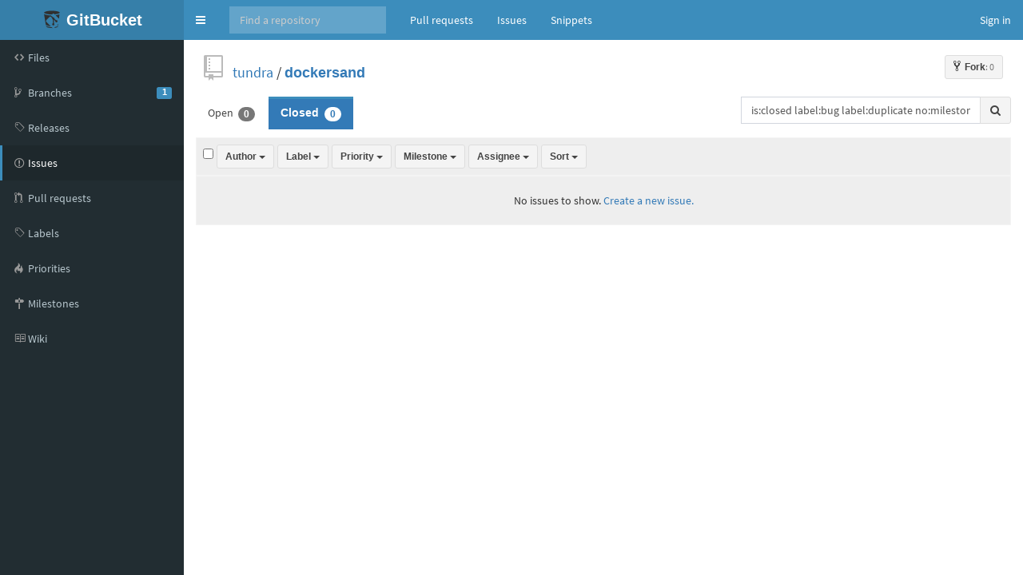

--- FILE ---
content_type: text/javascript;charset=utf-8
request_url: https://gitbucket.tundraware.com/assets/vendors/facebox/facebox.js?20260111112250
body_size: 9281
content:
/*
 * Facebox (for jQuery)
 * version: 1.3
 * @requires jQuery v1.2 or later
 * @homepage https://github.com/defunkt/facebox
 *
 * Licensed under the MIT:
 *   http://www.opensource.org/licenses/mit-license.php
 *
 * Copyright Forever Chris Wanstrath, Kyle Neath
 *
 * Usage:
 *
 *  jQuery(document).ready(function() {
 *    jQuery('a[rel*=facebox]').facebox()
 *  })
 *
 *  <a href="#terms" rel="facebox">Terms</a>
 *    Loads the #terms div in the box
 *
 *  <a href="terms.html" rel="facebox">Terms</a>
 *    Loads the terms.html page in the box
 *
 *  <a href="terms.png" rel="facebox">Terms</a>
 *    Loads the terms.png image in the box
 *
 *
 *  You can also use it programmatically:
 *
 *    jQuery.facebox('some html')
 *    jQuery.facebox('some html', 'my-groovy-style')
 *
 *  The above will open a facebox with "some html" as the content.
 *
 *    jQuery.facebox(function($) {
 *      $.get('blah.html', function(data) { $.facebox(data) })
 *    })
 *
 *  The above will show a loading screen before the passed function is called,
 *  allowing for a better ajaxy experience.
 *
 *  The facebox function can also display an ajax page, an image, or the contents of a div:
 *
 *    jQuery.facebox({ ajax: 'remote.html' })
 *    jQuery.facebox({ ajax: 'remote.html' }, 'my-groovy-style')
 *    jQuery.facebox({ image: 'stairs.jpg' })
 *    jQuery.facebox({ image: 'stairs.jpg' }, 'my-groovy-style')
 *    jQuery.facebox({ div: '#box' })
 *    jQuery.facebox({ div: '#box' }, 'my-groovy-style')
 *
 *  Want to close the facebox?  Trigger the 'close.facebox' document event:
 *
 *    jQuery(document).trigger('close.facebox')
 *
 *  Facebox also has a bunch of other hooks:
 *
 *    loading.facebox
 *    beforeReveal.facebox
 *    reveal.facebox (aliased as 'afterReveal.facebox')
 *    init.facebox
 *    afterClose.facebox
 *
 *  Simply bind a function to any of these hooks:
 *
 *   $(document).bind('reveal.facebox', function() { ...stuff to do after the facebox and contents are revealed... })
 *
 */
(function($) {
  $.facebox = function(data, klass) {
    $.facebox.loading(data.settings || [])

    if (data.ajax) fillFaceboxFromAjax(data.ajax, klass)
    else if (data.image) fillFaceboxFromImage(data.image, klass)
    else if (data.div) fillFaceboxFromHref(data.div, klass)
    else if ($.isFunction(data)) data.call($)
    else $.facebox.reveal(data, klass)
  }

  /*
   * Public, $.facebox methods
   */

  $.extend($.facebox, {
    settings: {
      opacity      : 0.2,
      overlay      : true,
      loadingImage : '/assets/vendors/facebox/loading.gif',
      closeImage   : '/assets/vendors/facebox/closelabel.png',
      imageTypes   : [ 'png', 'jpg', 'jpeg', 'gif' ],
      faceboxHtml  : '\
    <div id="facebox" style="display:none;"> \
      <div class="popup"> \
        <div class="content"> \
        </div> \
        <a href="#" class="close"></a> \
      </div> \
    </div>'
    },

    loading: function() {
      init()
      if ($('#facebox .loading').length == 1) return true
      showOverlay()

      $('#facebox .content').empty().
        append('<div class="loading"><img src="'+$.facebox.settings.loadingImage+'"/></div>')

      $('#facebox').show().css({
        top:	getPageScroll()[1] + (getPageHeight() / 10),
        left:	$(window).width() / 2 - ($('#facebox .popup').outerWidth() / 2)
      })

      $(document).bind('keydown.facebox', function(e) {
        if (e.keyCode == 27) $.facebox.close()
        return true
      })
      $(document).trigger('loading.facebox')
    },

    reveal: function(data, klass) {
      $(document).trigger('beforeReveal.facebox')
      if (klass) $('#facebox .content').addClass(klass)
      $('#facebox .content').empty().append(data)
      $('#facebox .popup').children().fadeIn('normal')
      $('#facebox').css('left', $(window).width() / 2 - ($('#facebox .popup').outerWidth() / 2))
      $(document).trigger('reveal.facebox').trigger('afterReveal.facebox')
    },

    close: function() {
      $(document).trigger('close.facebox')
      return false
    }
  })

  /*
   * Public, $.fn methods
   */

  $.fn.facebox = function(settings) {
    if ($(this).length == 0) return

    init(settings)

    function clickHandler() {
      $.facebox.loading(true)

      // support for rel="facebox.inline_popup" syntax, to add a class
      // also supports deprecated "facebox[.inline_popup]" syntax
      var klass = this.rel.match(/facebox\[?\.(\w+)\]?/)
      if (klass) klass = klass[1]

      fillFaceboxFromHref(this.href, klass)
      return false
    }

    return this.bind('click.facebox', clickHandler)
  }

  /*
   * Private methods
   */

  // called one time to setup facebox on this page
  function init(settings) {
    if ($.facebox.settings.inited) return true
    else $.facebox.settings.inited = true

    $(document).trigger('init.facebox')
    makeCompatible()

    var imageTypes = $.facebox.settings.imageTypes.join('|')
    $.facebox.settings.imageTypesRegexp = new RegExp('\\.(' + imageTypes + ')(\\?.*)?$', 'i')

    if (settings) $.extend($.facebox.settings, settings)
    $('body').append($.facebox.settings.faceboxHtml)

    var preload = [ new Image(), new Image() ]
    preload[0].src = $.facebox.settings.closeImage
    preload[1].src = $.facebox.settings.loadingImage

    $('#facebox').find('.b:first, .bl').each(function() {
      preload.push(new Image())
      preload.slice(-1).src = $(this).css('background-image').replace(/url\((.+)\)/, '$1')
    })

    $('#facebox .close')
      .click($.facebox.close)
      .append('<img src="'
              + $.facebox.settings.closeImage
              + '" class="close_image" title="close">')
  }

  // getPageScroll() by quirksmode.com
  function getPageScroll() {
    var xScroll, yScroll;
    if (self.pageYOffset) {
      yScroll = self.pageYOffset;
      xScroll = self.pageXOffset;
    } else if (document.documentElement && document.documentElement.scrollTop) {	 // Explorer 6 Strict
      yScroll = document.documentElement.scrollTop;
      xScroll = document.documentElement.scrollLeft;
    } else if (document.body) {// all other Explorers
      yScroll = document.body.scrollTop;
      xScroll = document.body.scrollLeft;
    }
    return new Array(xScroll,yScroll)
  }

  // Adapted from getPageSize() by quirksmode.com
  function getPageHeight() {
    var windowHeight
    if (self.innerHeight) {	// all except Explorer
      windowHeight = self.innerHeight;
    } else if (document.documentElement && document.documentElement.clientHeight) { // Explorer 6 Strict Mode
      windowHeight = document.documentElement.clientHeight;
    } else if (document.body) { // other Explorers
      windowHeight = document.body.clientHeight;
    }
    return windowHeight
  }

  // Backwards compatibility
  function makeCompatible() {
    var $s = $.facebox.settings

    $s.loadingImage = $s.loading_image || $s.loadingImage
    $s.closeImage = $s.close_image || $s.closeImage
    $s.imageTypes = $s.image_types || $s.imageTypes
    $s.faceboxHtml = $s.facebox_html || $s.faceboxHtml
  }

  // Figures out what you want to display and displays it
  // formats are:
  //     div: #id
  //   image: blah.extension
  //    ajax: anything else
  function fillFaceboxFromHref(href, klass) {
    // div
    if (href.match(/#/)) {
      var url    = window.location.href.split('#')[0]
      var target = href.replace(url,'')
      if (target == '#') return
      $.facebox.reveal($(target).html(), klass)

    // image
    } else if (href.match($.facebox.settings.imageTypesRegexp)) {
      fillFaceboxFromImage(href, klass)
    // ajax
    } else {
      fillFaceboxFromAjax(href, klass)
    }
  }

  function fillFaceboxFromImage(href, klass) {
    var image = new Image()
    image.onload = function() {
      $.facebox.reveal('<div class="image"><img src="' + image.src + '" /></div>', klass)
    }
    image.src = href
  }

  function fillFaceboxFromAjax(href, klass) {
    $.facebox.jqxhr = $.get(href, function(data) { $.facebox.reveal(data, klass) })
  }

  function skipOverlay() {
    return $.facebox.settings.overlay == false || $.facebox.settings.opacity === null
  }

  function showOverlay() {
    if (skipOverlay()) return

    if ($('#facebox_overlay').length == 0)
      $("body").append('<div id="facebox_overlay" class="facebox_hide"></div>')

    $('#facebox_overlay').hide().addClass("facebox_overlayBG")
      .css('opacity', $.facebox.settings.opacity)
      .click(function() { $(document).trigger('close.facebox') })
      .fadeIn(200)
    return false
  }

  function hideOverlay() {
    if (skipOverlay()) return

    $('#facebox_overlay').fadeOut(200, function(){
      $("#facebox_overlay").removeClass("facebox_overlayBG")
      $("#facebox_overlay").addClass("facebox_hide")
      $("#facebox_overlay").remove()
    })

    return false
  }

  /*
   * Bindings
   */

  $(document).bind('close.facebox', function() {
    if ($.facebox.jqxhr) {
      $.facebox.jqxhr.abort()
      $.facebox.jqxhr = null
    }
    $(document).unbind('keydown.facebox')
    $('#facebox').fadeOut(function() {
      $('#facebox .content').removeClass().addClass('content')
      $('#facebox .loading').remove()
      $(document).trigger('afterClose.facebox')
    })
    hideOverlay()
  })

})(jQuery);
